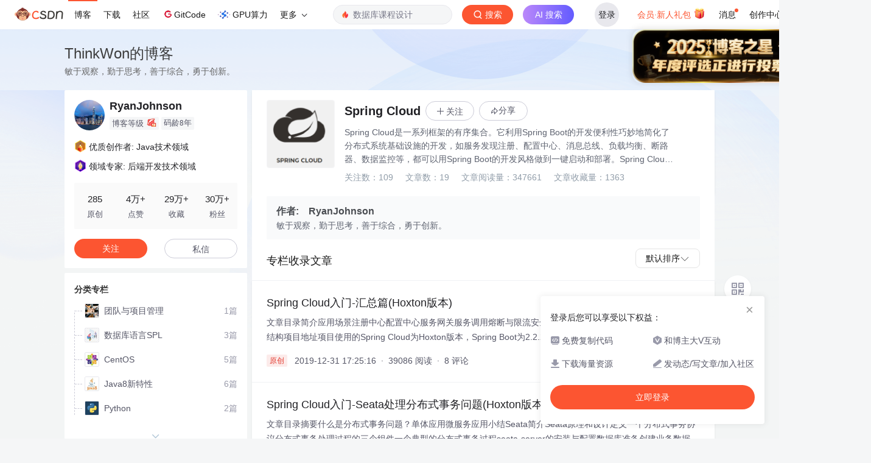

--- FILE ---
content_type: text/html;charset=utf-8
request_url: https://blog.csdn.net/thinkwon/category_9381618.html
body_size: 16673
content:
<!DOCTYPE html>
<html lang="zh-CN">

<head>
    <meta charset="utf-8">
    <link rel="canonical" href="https://blog.csdn.net/thinkwon/category_9381618.html"/>
    <meta http-equiv="content-type" content="text/html; charset=utf-8">
    <meta name="renderer" content="webkit"/>
    <meta name="force-rendering" content="webkit"/>
    <meta http-equiv="X-UA-Compatible" content="IE=edge,chrome=1"/>
    <meta name="viewport" content="width=device-width, initial-scale=1.0, minimum-scale=1.0, maximum-scale=1.0, user-scalable=no">
    <meta name="report" content='{"pid": "blog", "spm":"1001.2015"}'>
    <meta name="referrer" content="always">
    <meta http-equiv="Cache-Control" content="no-siteapp" /><link rel="alternate" media="handheld" href="#" />
    <meta name="shenma-site-verification" content="5a59773ab8077d4a62bf469ab966a63b_1497598848">
    <meta name="applicable-device" content="pc">
    <link  href="https://g.csdnimg.cn/static/logo/favicon32.ico"  rel="shortcut icon" type="image/x-icon" />
    <title>Spring Cloud_RyanJohnson的博客-CSDN博客</title>
    <meta name="description" content="Spring Cloud入门-汇总篇(Hoxton版本),Spring Cloud入门-Seata处理分布式事务问题(Hoxton版本),Spring Cloud入门-Sentinel实现服务限流、熔断与降级(Hoxton版本),SpringCloud优缺点,SpringCloud整体架构,SpringCloud版本关系">
      <link rel="stylesheet" type="text/css" href="https://csdnimg.cn/release/blogv2/dist/pc/css/column_enter-9c7259f748.min.css">
        <link rel="stylesheet" type="text/css" href="https://csdnimg.cn/release/blogv2/dist/pc/themesSkin/skin3-template/skin3-template-762f7595fd.min.css">
    <script src="https://g.csdnimg.cn/lib/jquery/1.12.4/jquery.min.js" type="text/javascript"></script>
    <script src="https://g.csdnimg.cn/lib/jquery-migrate/1.4.1/jquery-migrate.js" type="text/javascript"></script>
    <script type="text/javascript">
        var isCorporate = false;
        var username =  "ThinkWon";
        var skinImg = "white";

        var blog_address = "https://thinkwon.blog.csdn.net";
        var currentUserName = "";
        var isOwner = false;
        var loginUrl = "http://passport.csdn.net/account/login?from=https://blog.csdn.net/thinkwon/category_9381618.html";
        var blogUrl = "https://blog.csdn.net/";
        var starMapUrl = "https://ai.csdn.net";
        var inscodeHost = "https://inscode.csdn.net";
        var paymentBalanceUrl = "https://csdnimg.cn/release/vip-business-components/vipPaymentBalance.js?v=2025122501";
        var appBlogDomain = '';
        var avatar = "https://profile-avatar.csdnimg.cn/f0e29e15b4924bcc98ea95cf9368bbfd_thinkwon.jpg!1";
        var isCJBlog = false;
        var isStarMap = false;
        var articleTitle = "ThinkWon的博客";
        var articleDesc = "Spring Cloud入门-汇总篇(Hoxton版本),Spring Cloud入门-Seata处理分布式事务问题(Hoxton版本),Spring Cloud入门-Sentinel实现服务限流、熔断与降级(Hoxton版本),SpringCloud优缺点,SpringCloud整体架构,SpringCloud版本关系";
        var articleTitles = "Spring Cloud_RyanJohnson的博客-CSDN博客";
        var nickName = "RyanJohnson";
        var articleDetailUrl = "";
        var vipUrlV = "https://mall.csdn.net/vip?vipSource=learningVip";
        if(window.location.host.split('.').length == 3) {
            blog_address = blogUrl + username;
        }
        var skinStatus = "White";
        var blogStaticHost = "https://csdnimg.cn/release/blogv2/"
        var payColumn = false
    </script>
        <meta name="toolbar" content='{"type":"0","fixModel":"1"}'>
    <script src="https://g.csdnimg.cn/??fixed-sidebar/1.1.7/fixed-sidebar.js" type="text/javascript"></script>
    <script src='//g.csdnimg.cn/common/csdn-report/report.js' type='text/javascript'></script>
    <link rel="stylesheet" type="text/css" href="https://csdnimg.cn/public/sandalstrap/1.4/css/sandalstrap.min.css">
    <style>
        .MathJax, .MathJax_Message, .MathJax_Preview{
            display: none
        }
    </style>
    <script src="https://dup.baidustatic.com/js/ds.js"></script>
    <script src="/cdn_cgi_bs_bot/static/crypto.min.js"></script>
    <script src="/cdn_cgi_bs_bot/static/bot-score-v1.js"></script>
    <script src="/cdn_cgi_bs_captcha/static/js/waf_captcha_embedded_bs.js"></script>
</head>
  <body class="nodata  " style="">
    <div id="toolbarBox" style="min-height: 48px;"></div>
      <script src="https://g.csdnimg.cn/common/csdn-toolbar/csdn-toolbar.js" type="text/javascript"></script>
    <script>
    (function(){
        var bp = document.createElement('script');
        var curProtocol = window.location.protocol.split(':')[0];
        if (curProtocol === 'https') {
            bp.src = 'https://zz.bdstatic.com/linksubmit/push.js';
        }
        else {
            bp.src = 'http://push.zhanzhang.baidu.com/push.js';
        }
        var s = document.getElementsByTagName("script")[0];
        s.parentNode.insertBefore(bp, s);
    })();
    </script>
<link rel="stylesheet" href="https://g.csdnimg.cn/lib/cropper/3.1.6/cropper.css">
<script src="https://g.csdnimg.cn/lib/cropper/3.1.6/cropper.js"></script>
<script type="text/javascript" crossorigin src="https://g.csdnimg.cn/common/csdn-login-box/csdn-login-box.js"></script>
<script>
	$("#msgToastText").hide()
</script>
<div class="skin-boxshadow"></div>
<div id="userSkin">
	<div class="user-skin-box">
		<p class="user-skin-title">
        <span>自定义博客皮肤<span class="vip-get">VIP专享<span></span>
        <span class="close-bt bt-back"><svg t="1567152543821" class="icon" viewBox="0 0 1024 1024" version="1.1" xmlns="http://www.w3.org/2000/svg" p-id="10924" xmlns:xlink="http://www.w3.org/1999/xlink" width="12" height="12"><defs><style type="text/css"></style></defs><path d="M512 438.378667L806.506667 143.893333a52.032 52.032 0 1 1 73.6 73.621334L585.621333 512l294.485334 294.485333a52.074667 52.074667 0 0 1-73.6 73.642667L512 585.621333 217.514667 880.128a52.053333 52.053333 0 1 1-73.621334-73.642667L438.378667 512 143.893333 217.514667a52.053333 52.053333 0 1 1 73.621334-73.621334L512 438.378667z" fill="" p-id="10925"></path></svg></span>
        </p>
		<div class="user-skin-item">
			<div class="user-skin-left"><span>*</span>博客头图：</div>
			<div class="user-skin-right">
				<input type="file" class="upload-skin-img" id="uploadHeaderimg" style="display:none" value="">
				<label for="uploadHeaderimg" class="upload-img">
					<div class="icon-box">
					<img class="upload-icon" src="https://csdnimg.cn/release/blogv2/dist/pc/img/upLoadImage.png" alt="">
					<img style="display:none" class="success-upload-icon" src="https://csdnimg.cn/release/blogv2/dist/pc/img/upLoadImageWhite.png" alt="">
					<p class="tip-massage">点击选择上传的图片</p>
					</div>
				</label>
                <p  class="user-skin-tip">格式为PNG、JPG，宽度*高度大于1920*100像素，不超过2MB，主视觉建议放在右侧，请参照线上博客头图</p>
			    <p  class="user-skin-color">请上传大于1920*100像素的图片！</p>
			</div>
		</div>
		<div class="user-skin-item">
            <div class="user-skin-left"><span></span>博客底图：</div>
			<div class="user-skin-right">
				<input type="file" class="upload-skin-img" id="uploadBgimg" style="display:none" value="">
				<label for="uploadBgimg" class="upload-img">
					<div class="icon-box">
					<img class="upload-icon" src="https://csdnimg.cn/release/blogv2/dist/pc/img/upLoadImage.png" alt="">
					<img style="display:none" class="success-upload-icon" src="https://csdnimg.cn/release/blogv2/dist/pc/img/upLoadImageWhite.png" alt="">					
					<p class="tip-massage">点击选择上传的图片</p>
					</div>
				</label>
                <p class="user-skin-tip">图片格式为PNG、JPG，不超过1MB，可上下左右平铺至整个背景</p>
			</div>
		</div>
		<div class="user-skin-item">
            <div class="user-skin-left"><span></span>栏目图：</div>
			<div class="user-skin-right">
				<input type="file" class="upload-skin-img" id="uploadColumnimg" style="display:none" value="">
				<label for="uploadColumnimg" class="upload-img">
					<div class="icon-box">
					<img class="upload-icon" src="https://csdnimg.cn/release/blogv2/dist/pc/img/upLoadImage.png" alt="">
					<img style="display:none" class="success-upload-icon" src="https://csdnimg.cn/release/blogv2/dist/pc/img/upLoadImageWhite.png" alt="">					
					<p class="tip-massage">点击选择上传的图片</p>
					</div>
				</label>
                <p class="user-skin-tip">图片格式为PNG、JPG，图片宽度*高度为300*38像素，不超过0.5MB</p>
			</div>
			
		</div>
		<div class="user-skin-item user-skin-item-input">
            <div class="user-skin-left"><span></span>主标题颜色：</div>
			<div class="user-skin-right">
				<input type="text" class="skin-input" id="topicColor" placeholder="#ffffff">
                <p class="user-skin-tip">RGB颜色，例如：#AFAFAF</p>
			</div>
			
		</div>
		<div class="user-skin-item user-skin-item-input">
            <div class="user-skin-left"><span></span>Hover：</div>
			<div class="user-skin-right">
				<input type="text" class="skin-input" id="topicHoverColor" placeholder="#ffffff">
                <p class="user-skin-tip">RGB颜色，例如：#AFAFAF</p>
			</div>
			
		</div>
		<div class="user-skin-item user-skin-item-input">
            <div class="user-skin-left"><span></span>副标题颜色：</div>
			<div class="user-skin-right">
				<input type="text" class="skin-input" id="subTopicColor" placeholder="#b8b8b8">
                <p class="user-skin-tip">RGB颜色，例如：#AFAFAF</p>
			</div>
			
		</div>
		<div class="user-skin-bt">
			<a href="javascript:;" class="user-skin-preview bt">预览</a>
			<a href="javascript:;" class="user-skin-cancel bt bt-back">取消</a>
			<a href="javascript:;" class="user-skin-refer bt">提交</a>
		</div>
	</div>
</div>
<div id="cropBox">
	<div class="crop-box">
		<p class="crop-box-title">
        	<span>自定义博客皮肤</span>
        	<span class="close-bt  bt-back"><svg t="1567152543821" class="icon" viewBox="0 0 1024 1024" version="1.1" xmlns="http://www.w3.org/2000/svg" p-id="10924" xmlns:xlink="http://www.w3.org/1999/xlink" width="12" height="12"><defs><style type="text/css"></style></defs><path d="M512 438.378667L806.506667 143.893333a52.032 52.032 0 1 1 73.6 73.621334L585.621333 512l294.485334 294.485333a52.074667 52.074667 0 0 1-73.6 73.642667L512 585.621333 217.514667 880.128a52.053333 52.053333 0 1 1-73.621334-73.642667L438.378667 512 143.893333 217.514667a52.053333 52.053333 0 1 1 73.621334-73.621334L512 438.378667z" fill="" p-id="10925"></path></svg></span>
        </p>
		<div class="crop-img-before">
			<img src="" alt="" id="cropImg">
		</div>
		<div class="crop-zoom">
			<a href="javascript:;" class="bt-reduce">-</a><a href="javascript:;" class="bt-add">+</a>
		</div>
		<div class="crop-img-after">
			<div  class="final-img"></div>
		</div>
		<div class="crop-bt">
			<a href="javascript:;" class="bt-prev bt-back">上一步</a><a href="javascript:;" class="bt-next">保存</a>
		</div>
	</div>
</div>
<header>
	<div class="container d-flex clearfix">
		<div class="header-content-box " style=" padding:0;">
		<div class="title-box">
			<h1 class="title-blog ">
				<a href="https://thinkwon.blog.csdn.net" style="">ThinkWon的博客</a>
			</h1>
			<p class="description " style="">敏于观察，勤于思考，善于综合，勇于创新。</p>
		</div>
		<div class="opt-box d-flex justify-content-end">
		</div>
		</div>
	</div>
</header>
<div class="container clearfix pt0 " id="mainBox">
<aside class="blog_container_aside ">
<div id="asideProfile" class="aside-box active">
    <div class="profile-intro d-flex">
        <div class="avatar-box d-flex justify-content-center flex-column">
            <a href="https://thinkwon.blog.csdn.net" target="_blank" data-report-click='{"mod":"popu_379","spm":"3001.4121","dest":"https://thinkwon.blog.csdn.net","ab":"new"}'>
                <img src="https://profile-avatar.csdnimg.cn/f0e29e15b4924bcc98ea95cf9368bbfd_thinkwon.jpg!1" class="avatar_pic">
            </a>
        </div>
        <div class="user-info d-flex flex-column profile-intro-name-box">
            <div class="profile-intro-name-boxTop">
                <a href="https://thinkwon.blog.csdn.net" target="_blank" class="" id="uid" title="RyanJohnson" data-report-click='{"mod":"popu_379","spm":"3001.4122","dest":"https://thinkwon.blog.csdn.net","ab":"new"}'>
                    <span class="name" username="ThinkWon">RyanJohnson</span>
                </a>
            </div>
            <div class="profile-intro-name-boxFooter-new">
              <p class="profile-intro-name-leve">
                <span>
                  博客等级
                </span>
                  <img class="level" src="https://csdnimg.cn/identity/blog9.png">
              </p>
                <span class="profile-intro-name-years" title="已加入 CSDN 8年">码龄8年</span>
               
            </div>
        </div>
    </div>
    <div class="profile-intro-Identity-information">
        <p class="profile-information-box">
          <img class="information-img" data-report-click='{"spm":"3001.4296"}' src="https://i-operation.csdnimg.cn/images/b6e4d056bf60411fb3dca60bc68c7b39.png" alt="">
          <span>优质创作者: Java技术领域</span>
        </p>
        <p class="profile-information-box">
          <img class="information-img" data-report-click='{"spm":"3001.4296"}' src="https://i-operation.csdnimg.cn/images/586260c6ecd54b20be60ced2d94df1d8.png" alt="">
          <span>领域专家: 后端开发技术领域</span>
        </p>

    </div>
    <div class="profile-intro-rank-information">
      <dl>
        <a href="https://thinkwon.blog.csdn.net" data-report-click='{"mod":"1598321000_001","spm":"3001.4310"}' data-report-query="t=1">  
            <dd><span >285</span></dd>
            <dt>原创</dt>
        </a>
      </dl>
       <dl title="48421">
        <dd>4万+</dd>
        <dt>点赞</dt>
      </dl>
       <dl title="294205">
        <dd>29万+</dd>
        <dt>收藏</dt>
      </dl>
      <dl id="fanBox" title="302721">
        <dd><span id="fan">30万+</span></dd>
        <dt>粉丝</dt>
      </dl>
    </div>
    <div class="profile-intro-name-boxOpration">
        <div class="opt-letter-watch-box"> 
            <a class="personal-watch bt-button" id="btnAttent" >关注</a>  
        </div>
        <div class="opt-letter-watch-box">
        <a rel="nofollow" class="bt-button personal-letter" href="https://im.csdn.net/chat/ThinkWon" target="_blank" rel="noopener">私信</a>
        </div>
    </div>
</div>


<div id="asideCategory" class="aside-box aside-box-column flexible-box">
    <h3 class="aside-title">分类专栏</h3>
    <div class="aside-content" id="aside-content">
        <ul>
            <li>
                <a class="clearfix special-column-name"  href="https://blog.csdn.net/thinkwon/category_9996738.html" data-report-click='{"mod":"popu_537","spm":"3001.4137","strategy":"pc付费专栏左侧入口","dest":"https://blog.csdn.net/thinkwon/category_9996738.html","ab":"new"}'>
                    <div class="special-column-bar "></div>
                    <img src="https://i-blog.csdnimg.cn/blog_column_migrate/83ad1a0949b1e2d30d43f3bb95dc7d77.png?x-oss-process=image/resize,m_fixed,h_64,w_64" alt="" onerror="this.src='https://i-blog.csdnimg.cn/columns/default/20201014180756922.png?x-oss-process=image/resize,m_fixed,h_64,w_64'">
                    <span class="title oneline">
                        团队与项目管理
                    </span>
                </a>
                <span class="special-column-num">1篇</span>
            </li>
            <li>
                <a class="clearfix special-column-name"  href="https://blog.csdn.net/thinkwon/category_11822863.html" data-report-click='{"mod":"popu_537","spm":"3001.4137","strategy":"pc付费专栏左侧入口","dest":"https://blog.csdn.net/thinkwon/category_11822863.html","ab":"new"}'>
                    <div class="special-column-bar "></div>
                    <img src="https://i-blog.csdnimg.cn/blog_column_migrate/823c84b9154570ec308d94a0d6798116.jpeg?x-oss-process=image/resize,m_fixed,h_64,w_64" alt="" onerror="this.src='https://i-blog.csdnimg.cn/columns/default/20201014180756922.png?x-oss-process=image/resize,m_fixed,h_64,w_64'">
                    <span class="title oneline">
                        数据库语言SPL
                    </span>
                </a>
                <span class="special-column-num">3篇</span>
            </li>
            <li>
                <a class="clearfix special-column-name"  href="https://blog.csdn.net/thinkwon/category_10905077.html" data-report-click='{"mod":"popu_537","spm":"3001.4137","strategy":"pc付费专栏左侧入口","dest":"https://blog.csdn.net/thinkwon/category_10905077.html","ab":"new"}'>
                    <div class="special-column-bar "></div>
                    <img src="https://i-blog.csdnimg.cn/blog_column_migrate/f0918ddf5dd2a0913b0d2a48badf48e7.jpeg?x-oss-process=image/resize,m_fixed,h_64,w_64" alt="" onerror="this.src='https://i-blog.csdnimg.cn/columns/default/20201014180756922.png?x-oss-process=image/resize,m_fixed,h_64,w_64'">
                    <span class="title oneline">
                        CentOS
                    </span>
                </a>
                <span class="special-column-num">5篇</span>
            </li>
            <li>
                <a class="clearfix special-column-name"  href="https://blog.csdn.net/thinkwon/category_10805022.html" data-report-click='{"mod":"popu_537","spm":"3001.4137","strategy":"pc付费专栏左侧入口","dest":"https://blog.csdn.net/thinkwon/category_10805022.html","ab":"new"}'>
                    <div class="special-column-bar "></div>
                    <img src="https://i-blog.csdnimg.cn/blog_column_migrate/607f6e611e35c9e11e2319d3505c00c7.jpeg?x-oss-process=image/resize,m_fixed,h_64,w_64" alt="" onerror="this.src='https://i-blog.csdnimg.cn/columns/default/20201014180756922.png?x-oss-process=image/resize,m_fixed,h_64,w_64'">
                    <span class="title oneline">
                        Java8新特性
                    </span>
                </a>
                <span class="special-column-num">6篇</span>
            </li>
            <li>
                <a class="clearfix special-column-name"  href="https://blog.csdn.net/thinkwon/category_10725683.html" data-report-click='{"mod":"popu_537","spm":"3001.4137","strategy":"pc付费专栏左侧入口","dest":"https://blog.csdn.net/thinkwon/category_10725683.html","ab":"new"}'>
                    <div class="special-column-bar "></div>
                    <img src="https://i-blog.csdnimg.cn/blog_column_migrate/33bdf00da31fba64cc7d0a08cea77583.png?x-oss-process=image/resize,m_fixed,h_64,w_64" alt="" onerror="this.src='https://i-blog.csdnimg.cn/columns/default/20201014180756922.png?x-oss-process=image/resize,m_fixed,h_64,w_64'">
                    <span class="title oneline">
                        Python
                    </span>
                </a>
                <span class="special-column-num">2篇</span>
            </li>
            <li>
                <a class="clearfix special-column-name"  href="https://blog.csdn.net/thinkwon/category_10725684.html" data-report-click='{"mod":"popu_537","spm":"3001.4137","strategy":"pc付费专栏左侧入口","dest":"https://blog.csdn.net/thinkwon/category_10725684.html","ab":"new"}'>
                    <div class="special-column-bar "></div>
                    <img src="https://i-blog.csdnimg.cn/blog_column_migrate/a4a72c26dbc477758432322787cde212.png?x-oss-process=image/resize,m_fixed,h_64,w_64" alt="" onerror="this.src='https://i-blog.csdnimg.cn/columns/default/20201014180756922.png?x-oss-process=image/resize,m_fixed,h_64,w_64'">
                    <span class="title oneline">
                        PyCharm
                    </span>
                </a>
                <span class="special-column-num">2篇</span>
            </li>
            <li>
                <a class="clearfix special-column-name"  href="https://blog.csdn.net/thinkwon/category_10640339.html" data-report-click='{"mod":"popu_537","spm":"3001.4137","strategy":"pc付费专栏左侧入口","dest":"https://blog.csdn.net/thinkwon/category_10640339.html","ab":"new"}'>
                    <div class="special-column-bar "></div>
                    <img src="https://i-blog.csdnimg.cn/blog_column_migrate/62fd787d5d8f7def7792552459adbeac.jpeg?x-oss-process=image/resize,m_fixed,h_64,w_64" alt="" onerror="this.src='https://i-blog.csdnimg.cn/columns/default/20201014180756922.png?x-oss-process=image/resize,m_fixed,h_64,w_64'">
                    <span class="title oneline">
                        日期时间
                    </span>
                </a>
                <span class="special-column-num">4篇</span>
            </li>
            <li>
                <a class="clearfix special-column-name"  href="https://blog.csdn.net/thinkwon/category_10599307.html" data-report-click='{"mod":"popu_537","spm":"3001.4137","strategy":"pc付费专栏左侧入口","dest":"https://blog.csdn.net/thinkwon/category_10599307.html","ab":"new"}'>
                    <div class="special-column-bar "></div>
                    <img src="https://i-blog.csdnimg.cn/blog_column_migrate/28358091f8e3182ceb4832cf2c698755.png?x-oss-process=image/resize,m_fixed,h_64,w_64" alt="" onerror="this.src='https://i-blog.csdnimg.cn/columns/default/20201014180756922.png?x-oss-process=image/resize,m_fixed,h_64,w_64'">
                    <span class="title oneline">
                        Quartz
                    </span>
                </a>
                <span class="special-column-num">1篇</span>
            </li>
            <li>
                <a class="clearfix special-column-name"  href="https://blog.csdn.net/thinkwon/category_10351072.html" data-report-click='{"mod":"popu_537","spm":"3001.4137","strategy":"pc付费专栏左侧入口","dest":"https://blog.csdn.net/thinkwon/category_10351072.html","ab":"new"}'>
                    <div class="special-column-bar "></div>
                    <img src="https://i-blog.csdnimg.cn/blog_column_migrate/1aff0eb12536b0adf017f637bec3d643.jpeg?x-oss-process=image/resize,m_fixed,h_64,w_64" alt="" onerror="this.src='https://i-blog.csdnimg.cn/columns/default/20201014180756922.png?x-oss-process=image/resize,m_fixed,h_64,w_64'">
                    <span class="title oneline">
                        读书笔记
                    </span>
                </a>
                <span class="special-column-num">8篇</span>
            </li>
            <li>
                <a class="clearfix special-column-name"  href="https://blog.csdn.net/thinkwon/category_10309793.html" data-report-click='{"mod":"popu_537","spm":"3001.4137","strategy":"pc付费专栏左侧入口","dest":"https://blog.csdn.net/thinkwon/category_10309793.html","ab":"new"}'>
                    <div class="special-column-bar "></div>
                    <img src="https://i-blog.csdnimg.cn/blog_column_migrate/a2d94d96a95eb3da5509898ccd4d5cbd.jpeg?x-oss-process=image/resize,m_fixed,h_64,w_64" alt="" onerror="this.src='https://i-blog.csdnimg.cn/columns/default/20201014180756922.png?x-oss-process=image/resize,m_fixed,h_64,w_64'">
                    <span class="title oneline">
                        读书清单
                    </span>
                </a>
                <span class="special-column-num">1篇</span>
            </li>
            <li>
                <a class="clearfix special-column-name"  href="https://blog.csdn.net/thinkwon/category_10217444.html" data-report-click='{"mod":"popu_537","spm":"3001.4137","strategy":"pc付费专栏左侧入口","dest":"https://blog.csdn.net/thinkwon/category_10217444.html","ab":"new"}'>
                    <div class="special-column-bar "></div>
                    <img src="https://i-blog.csdnimg.cn/blog_column_migrate/21533d7a10c97059da5c521b3c92bcfa.png?x-oss-process=image/resize,m_fixed,h_64,w_64" alt="" onerror="this.src='https://i-blog.csdnimg.cn/columns/default/20201014180756922.png?x-oss-process=image/resize,m_fixed,h_64,w_64'">
                    <span class="title oneline">
                        Swagger
                    </span>
                </a>
                <span class="special-column-num">1篇</span>
            </li>
            <li>
                <a class="clearfix special-column-name"  href="https://blog.csdn.net/thinkwon/category_9731418.html" data-report-click='{"mod":"popu_537","spm":"3001.4137","strategy":"pc付费专栏左侧入口","dest":"https://blog.csdn.net/thinkwon/category_9731418.html","ab":"new"}'>
                    <div class="special-column-bar "></div>
                    <img src="https://i-blog.csdnimg.cn/blog_column_migrate/90caee248664c6c68b6b74f90546c4e8.png?x-oss-process=image/resize,m_fixed,h_64,w_64" alt="" onerror="this.src='https://i-blog.csdnimg.cn/columns/default/20201014180756922.png?x-oss-process=image/resize,m_fixed,h_64,w_64'">
                    <span class="title oneline">
                        Java面试总结
                    </span>
                </a>
                <span class="special-column-num">19篇</span>
            </li>
            <li>
                <a class="clearfix special-column-name"  href="https://blog.csdn.net/thinkwon/category_12816322.html" data-report-click='{"mod":"popu_537","spm":"3001.4137","strategy":"pc付费专栏左侧入口","dest":"https://blog.csdn.net/thinkwon/category_12816322.html","ab":"new"}'>
                    <div class="special-column-bar "></div>
                    <img src="https://i-blog.csdnimg.cn/columns/default/20201014180756918.png?x-oss-process=image/resize,m_fixed,h_64,w_64" alt="" onerror="this.src='https://i-blog.csdnimg.cn/columns/default/20201014180756922.png?x-oss-process=image/resize,m_fixed,h_64,w_64'">
                    <span class="title oneline">
                        高效学习
                    </span>
                </a>
                <span class="special-column-num">1篇</span>
            </li>
            <li>
                <a class="clearfix special-column-name"  href="https://blog.csdn.net/thinkwon/category_11988299.html" data-report-click='{"mod":"popu_537","spm":"3001.4137","strategy":"pc付费专栏左侧入口","dest":"https://blog.csdn.net/thinkwon/category_11988299.html","ab":"new"}'>
                    <div class="special-column-bar "></div>
                    <img src="https://i-blog.csdnimg.cn/columns/default/20201014180756780.png?x-oss-process=image/resize,m_fixed,h_64,w_64" alt="" onerror="this.src='https://i-blog.csdnimg.cn/columns/default/20201014180756922.png?x-oss-process=image/resize,m_fixed,h_64,w_64'">
                    <span class="title oneline">
                        ElasticSearch
                    </span>
                </a>
                <span class="special-column-num">2篇</span>
            </li>
            <li>
                <a class="clearfix special-column-name"  href="https://blog.csdn.net/thinkwon/category_9497620.html" data-report-click='{"mod":"popu_537","spm":"3001.4137","strategy":"pc付费专栏左侧入口","dest":"https://blog.csdn.net/thinkwon/category_9497620.html","ab":"new"}'>
                    <div class="special-column-bar "></div>
                    <img src="https://i-blog.csdnimg.cn/blog_column_migrate/f9af7b595446590c67ab46ca25a000c1.jpeg?x-oss-process=image/resize,m_fixed,h_64,w_64" alt="" onerror="this.src='https://i-blog.csdnimg.cn/columns/default/20201014180756922.png?x-oss-process=image/resize,m_fixed,h_64,w_64'">
                    <span class="title oneline">
                        程序员的一些思考
                    </span>
                </a>
                <span class="special-column-num">7篇</span>
            </li>
            <li>
                <a class="clearfix special-column-name"  href="https://blog.csdn.net/thinkwon/category_9637695.html" data-report-click='{"mod":"popu_537","spm":"3001.4137","strategy":"pc付费专栏左侧入口","dest":"https://blog.csdn.net/thinkwon/category_9637695.html","ab":"new"}'>
                    <div class="special-column-bar "></div>
                    <img src="https://i-blog.csdnimg.cn/blog_column_migrate/ff75f4cf4ef6e7d1d1eb703e04c71507.jpeg?x-oss-process=image/resize,m_fixed,h_64,w_64" alt="" onerror="this.src='https://i-blog.csdnimg.cn/columns/default/20201014180756922.png?x-oss-process=image/resize,m_fixed,h_64,w_64'">
                    <span class="title oneline">
                        Java虚拟机
                    </span>
                </a>
                <span class="special-column-num">6篇</span>
            </li>
            <li>
                <a class="clearfix special-column-name"  href="https://blog.csdn.net/thinkwon/category_9381618.html" data-report-click='{"mod":"popu_537","spm":"3001.4137","strategy":"pc付费专栏左侧入口","dest":"https://blog.csdn.net/thinkwon/category_9381618.html","ab":"new"}'>
                    <div class="special-column-bar "></div>
                    <img src="https://i-blog.csdnimg.cn/blog_column_migrate/416eee9aa1bf531419aeca5f49e1e4b1.png?x-oss-process=image/resize,m_fixed,h_64,w_64" alt="" onerror="this.src='https://i-blog.csdnimg.cn/columns/default/20201014180756922.png?x-oss-process=image/resize,m_fixed,h_64,w_64'">
                    <span class="title oneline">
                        Spring Cloud
                    </span>
                </a>
                <span class="special-column-num">19篇</span>
            </li>
            <li>
                <a class="clearfix special-column-name"  href="https://blog.csdn.net/thinkwon/category_9393416.html" data-report-click='{"mod":"popu_537","spm":"3001.4137","strategy":"pc付费专栏左侧入口","dest":"https://blog.csdn.net/thinkwon/category_9393416.html","ab":"new"}'>
                    <div class="special-column-bar "></div>
                    <img src="https://i-blog.csdnimg.cn/blog_column_migrate/020fbdd8a52d70c541fd6083a1030502.png?x-oss-process=image/resize,m_fixed,h_64,w_64" alt="" onerror="this.src='https://i-blog.csdnimg.cn/columns/default/20201014180756922.png?x-oss-process=image/resize,m_fixed,h_64,w_64'">
                    <span class="title oneline">
                        Tomcat
                    </span>
                </a>
                <span class="special-column-num">7篇</span>
            </li>
            <li>
                <a class="clearfix special-column-name"  href="https://blog.csdn.net/thinkwon/category_9381557.html" data-report-click='{"mod":"popu_537","spm":"3001.4137","strategy":"pc付费专栏左侧入口","dest":"https://blog.csdn.net/thinkwon/category_9381557.html","ab":"new"}'>
                    <div class="special-column-bar "></div>
                    <img src="https://i-blog.csdnimg.cn/blog_column_migrate/9a9752fcc04f63e34c855808c5ad46ff.png?x-oss-process=image/resize,m_fixed,h_64,w_64" alt="" onerror="this.src='https://i-blog.csdnimg.cn/columns/default/20201014180756922.png?x-oss-process=image/resize,m_fixed,h_64,w_64'">
                    <span class="title oneline">
                        Spring
                    </span>
                </a>
                <span class="special-column-num">12篇</span>
            </li>
            <li>
                <a class="clearfix special-column-name"  href="https://blog.csdn.net/thinkwon/category_9393255.html" data-report-click='{"mod":"popu_537","spm":"3001.4137","strategy":"pc付费专栏左侧入口","dest":"https://blog.csdn.net/thinkwon/category_9393255.html","ab":"new"}'>
                    <div class="special-column-bar "></div>
                    <img src="https://i-blog.csdnimg.cn/blog_column_migrate/125eff24dac34c015d4424251eee82c9.jpeg?x-oss-process=image/resize,m_fixed,h_64,w_64" alt="" onerror="this.src='https://i-blog.csdnimg.cn/columns/default/20201014180756922.png?x-oss-process=image/resize,m_fixed,h_64,w_64'">
                    <span class="title oneline">
                        并发编程
                    </span>
                </a>
                <span class="special-column-num">33篇</span>
            </li>
            <li>
                <a class="clearfix special-column-name"  href="https://blog.csdn.net/thinkwon/category_9429078.html" data-report-click='{"mod":"popu_537","spm":"3001.4137","strategy":"pc付费专栏左侧入口","dest":"https://blog.csdn.net/thinkwon/category_9429078.html","ab":"new"}'>
                    <div class="special-column-bar "></div>
                    <img src="https://i-blog.csdnimg.cn/blog_column_migrate/94e4c8f1cef62ae9c20c000e21b8a25f.png?x-oss-process=image/resize,m_fixed,h_64,w_64" alt="" onerror="this.src='https://i-blog.csdnimg.cn/columns/default/20201014180756922.png?x-oss-process=image/resize,m_fixed,h_64,w_64'">
                    <span class="title oneline">
                        集合容器
                    </span>
                </a>
                <span class="special-column-num">6篇</span>
            </li>
            <li>
                <a class="clearfix special-column-name"  href="https://blog.csdn.net/thinkwon/category_9379513.html" data-report-click='{"mod":"popu_537","spm":"3001.4137","strategy":"pc付费专栏左侧入口","dest":"https://blog.csdn.net/thinkwon/category_9379513.html","ab":"new"}'>
                    <div class="special-column-bar "></div>
                    <img src="https://i-blog.csdnimg.cn/blog_column_migrate/7a0b10fc45f3b391b8cd6539b3339993.png?x-oss-process=image/resize,m_fixed,h_64,w_64" alt="" onerror="this.src='https://i-blog.csdnimg.cn/columns/default/20201014180756922.png?x-oss-process=image/resize,m_fixed,h_64,w_64'">
                    <span class="title oneline">
                        Redis
                    </span>
                </a>
                <span class="special-column-num">11篇</span>
            </li>
            <li>
                <a class="clearfix special-column-name"  href="https://blog.csdn.net/thinkwon/category_9379953.html" data-report-click='{"mod":"popu_537","spm":"3001.4137","strategy":"pc付费专栏左侧入口","dest":"https://blog.csdn.net/thinkwon/category_9379953.html","ab":"new"}'>
                    <div class="special-column-bar "></div>
                    <img src="https://i-blog.csdnimg.cn/blog_column_migrate/746f98525af716c16e792adf49b2bb92.jpeg?x-oss-process=image/resize,m_fixed,h_64,w_64" alt="" onerror="this.src='https://i-blog.csdnimg.cn/columns/default/20201014180756922.png?x-oss-process=image/resize,m_fixed,h_64,w_64'">
                    <span class="title oneline">
                        Java基础知识
                    </span>
                </a>
                <span class="special-column-num">32篇</span>
            </li>
            <li>
                <a class="clearfix special-column-name"  href="https://blog.csdn.net/thinkwon/category_9378362.html" data-report-click='{"mod":"popu_537","spm":"3001.4137","strategy":"pc付费专栏左侧入口","dest":"https://blog.csdn.net/thinkwon/category_9378362.html","ab":"new"}'>
                    <div class="special-column-bar "></div>
                    <img src="https://i-blog.csdnimg.cn/blog_column_migrate/71b1b69860bcae392e07e0cae3a61b1b.png?x-oss-process=image/resize,m_fixed,h_64,w_64" alt="" onerror="this.src='https://i-blog.csdnimg.cn/columns/default/20201014180756922.png?x-oss-process=image/resize,m_fixed,h_64,w_64'">
                    <span class="title oneline">
                        MyBatis
                    </span>
                </a>
                <span class="special-column-num">21篇</span>
            </li>
            <li>
                <a class="clearfix special-column-name"  href="https://blog.csdn.net/thinkwon/category_9387097.html" data-report-click='{"mod":"popu_537","spm":"3001.4137","strategy":"pc付费专栏左侧入口","dest":"https://blog.csdn.net/thinkwon/category_9387097.html","ab":"new"}'>
                    <div class="special-column-bar "></div>
                    <img src="https://i-blog.csdnimg.cn/blog_column_migrate/ae7f862513280df6cc874b434d2fabb3.jpeg?x-oss-process=image/resize,m_fixed,h_64,w_64" alt="" onerror="this.src='https://i-blog.csdnimg.cn/columns/default/20201014180756922.png?x-oss-process=image/resize,m_fixed,h_64,w_64'">
                    <span class="title oneline">
                        日志
                    </span>
                </a>
                <span class="special-column-num">9篇</span>
            </li>
            <li>
                <a class="clearfix special-column-name"  href="https://blog.csdn.net/thinkwon/category_9389881.html" data-report-click='{"mod":"popu_537","spm":"3001.4137","strategy":"pc付费专栏左侧入口","dest":"https://blog.csdn.net/thinkwon/category_9389881.html","ab":"new"}'>
                    <div class="special-column-bar "></div>
                    <img src="https://i-blog.csdnimg.cn/blog_column_migrate/c209af797b8a3c8c6aa42bec65a31759.png?x-oss-process=image/resize,m_fixed,h_64,w_64" alt="" onerror="this.src='https://i-blog.csdnimg.cn/columns/default/20201014180756922.png?x-oss-process=image/resize,m_fixed,h_64,w_64'">
                    <span class="title oneline">
                        异常
                    </span>
                </a>
                <span class="special-column-num">5篇</span>
            </li>
            <li>
                <a class="clearfix special-column-name"  href="https://blog.csdn.net/thinkwon/category_9379846.html" data-report-click='{"mod":"popu_537","spm":"3001.4137","strategy":"pc付费专栏左侧入口","dest":"https://blog.csdn.net/thinkwon/category_9379846.html","ab":"new"}'>
                    <div class="special-column-bar "></div>
                    <img src="https://i-blog.csdnimg.cn/blog_column_migrate/5ffa77f99d6ca73e2d2f210c172fede8.png?x-oss-process=image/resize,m_fixed,h_64,w_64" alt="" onerror="this.src='https://i-blog.csdnimg.cn/columns/default/20201014180756922.png?x-oss-process=image/resize,m_fixed,h_64,w_64'">
                    <span class="title oneline">
                        Maven
                    </span>
                </a>
                <span class="special-column-num">7篇</span>
            </li>
            <li>
                <a class="clearfix special-column-name"  href="https://blog.csdn.net/thinkwon/category_9383420.html" data-report-click='{"mod":"popu_537","spm":"3001.4137","strategy":"pc付费专栏左侧入口","dest":"https://blog.csdn.net/thinkwon/category_9383420.html","ab":"new"}'>
                    <div class="special-column-bar "></div>
                    <img src="https://i-blog.csdnimg.cn/blog_column_migrate/f136777ff0ed746b0187c02b9c603463.jpeg?x-oss-process=image/resize,m_fixed,h_64,w_64" alt="" onerror="this.src='https://i-blog.csdnimg.cn/columns/default/20201014180756922.png?x-oss-process=image/resize,m_fixed,h_64,w_64'">
                    <span class="title oneline">
                        常用工具类库
                    </span>
                </a>
                <span class="special-column-num">5篇</span>
            </li>
            <li>
                <a class="clearfix special-column-name"  href="https://blog.csdn.net/thinkwon/category_9381592.html" data-report-click='{"mod":"popu_537","spm":"3001.4137","strategy":"pc付费专栏左侧入口","dest":"https://blog.csdn.net/thinkwon/category_9381592.html","ab":"new"}'>
                    <div class="special-column-bar "></div>
                    <img src="https://i-blog.csdnimg.cn/blog_column_migrate/1e5f126fe4eb580bd64991a197aa77c2.png?x-oss-process=image/resize,m_fixed,h_64,w_64" alt="" onerror="this.src='https://i-blog.csdnimg.cn/columns/default/20201014180756922.png?x-oss-process=image/resize,m_fixed,h_64,w_64'">
                    <span class="title oneline">
                        Spring Boot
                    </span>
                </a>
                <span class="special-column-num">6篇</span>
            </li>
            <li>
                <a class="clearfix special-column-name"  href="https://blog.csdn.net/thinkwon/category_9380712.html" data-report-click='{"mod":"popu_537","spm":"3001.4137","strategy":"pc付费专栏左侧入口","dest":"https://blog.csdn.net/thinkwon/category_9380712.html","ab":"new"}'>
                    <div class="special-column-bar "></div>
                    <img src="https://i-blog.csdnimg.cn/blog_column_migrate/def91f27adc86ab5bac4f64558634dac.jpeg?x-oss-process=image/resize,m_fixed,h_64,w_64" alt="" onerror="this.src='https://i-blog.csdnimg.cn/columns/default/20201014180756922.png?x-oss-process=image/resize,m_fixed,h_64,w_64'">
                    <span class="title oneline">
                        Git
                    </span>
                </a>
                <span class="special-column-num">6篇</span>
            </li>
            <li>
                <a class="clearfix special-column-name"  href="https://blog.csdn.net/thinkwon/category_9380833.html" data-report-click='{"mod":"popu_537","spm":"3001.4137","strategy":"pc付费专栏左侧入口","dest":"https://blog.csdn.net/thinkwon/category_9380833.html","ab":"new"}'>
                    <div class="special-column-bar "></div>
                    <img src="https://i-blog.csdnimg.cn/blog_column_migrate/48175464ed238cda3f2b0dd00a04b47f.jpeg?x-oss-process=image/resize,m_fixed,h_64,w_64" alt="" onerror="this.src='https://i-blog.csdnimg.cn/columns/default/20201014180756922.png?x-oss-process=image/resize,m_fixed,h_64,w_64'">
                    <span class="title oneline">
                        Docker
                    </span>
                </a>
                <span class="special-column-num">8篇</span>
            </li>
            <li>
                <a class="clearfix special-column-name"  href="https://blog.csdn.net/thinkwon/category_9378829.html" data-report-click='{"mod":"popu_537","spm":"3001.4137","strategy":"pc付费专栏左侧入口","dest":"https://blog.csdn.net/thinkwon/category_9378829.html","ab":"new"}'>
                    <div class="special-column-bar "></div>
                    <img src="https://i-blog.csdnimg.cn/blog_column_migrate/bcde99aec99f7e5f0618ae4bdf6ecaf0.jpeg?x-oss-process=image/resize,m_fixed,h_64,w_64" alt="" onerror="this.src='https://i-blog.csdnimg.cn/columns/default/20201014180756922.png?x-oss-process=image/resize,m_fixed,h_64,w_64'">
                    <span class="title oneline">
                        IntelliJ IDEA
                    </span>
                </a>
                <span class="special-column-num">4篇</span>
            </li>
            <li>
                <a class="clearfix special-column-name"  href="https://blog.csdn.net/thinkwon/category_9392392.html" data-report-click='{"mod":"popu_537","spm":"3001.4137","strategy":"pc付费专栏左侧入口","dest":"https://blog.csdn.net/thinkwon/category_9392392.html","ab":"new"}'>
                    <div class="special-column-bar "></div>
                    <img src="https://i-blog.csdnimg.cn/blog_column_migrate/531568f02ca968eb48322115d1c570fc.jpeg?x-oss-process=image/resize,m_fixed,h_64,w_64" alt="" onerror="this.src='https://i-blog.csdnimg.cn/columns/default/20201014180756922.png?x-oss-process=image/resize,m_fixed,h_64,w_64'">
                    <span class="title oneline">
                        Eclipse&amp;Spring Tool Suite
                    </span>
                </a>
                <span class="special-column-num">1篇</span>
            </li>
            <li>
                <a class="clearfix special-column-name"  href="https://blog.csdn.net/thinkwon/category_9386860.html" data-report-click='{"mod":"popu_537","spm":"3001.4137","strategy":"pc付费专栏左侧入口","dest":"https://blog.csdn.net/thinkwon/category_9386860.html","ab":"new"}'>
                    <div class="special-column-bar "></div>
                    <img src="https://i-blog.csdnimg.cn/blog_column_migrate/96090ac96a1baf893fd5e4e060df9be8.png?x-oss-process=image/resize,m_fixed,h_64,w_64" alt="" onerror="this.src='https://i-blog.csdnimg.cn/columns/default/20201014180756922.png?x-oss-process=image/resize,m_fixed,h_64,w_64'">
                    <span class="title oneline">
                        数据结构与算法
                    </span>
                </a>
                <span class="special-column-num">12篇</span>
            </li>
            <li>
                <a class="clearfix special-column-name"  href="https://blog.csdn.net/thinkwon/category_9518632.html" data-report-click='{"mod":"popu_537","spm":"3001.4137","strategy":"pc付费专栏左侧入口","dest":"https://blog.csdn.net/thinkwon/category_9518632.html","ab":"new"}'>
                    <div class="special-column-bar "></div>
                    <img src="https://i-blog.csdnimg.cn/blog_column_migrate/5602b3c6dd04b50fd20f8829ad2c1ef0.jpeg?x-oss-process=image/resize,m_fixed,h_64,w_64" alt="" onerror="this.src='https://i-blog.csdnimg.cn/columns/default/20201014180756922.png?x-oss-process=image/resize,m_fixed,h_64,w_64'">
                    <span class="title oneline">
                        LeetCode
                    </span>
                </a>
                <span class="special-column-num">8篇</span>
            </li>
            <li>
                <a class="clearfix special-column-name"  href="https://blog.csdn.net/thinkwon/category_9382953.html" data-report-click='{"mod":"popu_537","spm":"3001.4137","strategy":"pc付费专栏左侧入口","dest":"https://blog.csdn.net/thinkwon/category_9382953.html","ab":"new"}'>
                    <div class="special-column-bar "></div>
                    <img src="https://i-blog.csdnimg.cn/blog_column_migrate/5e79c6a48da833163d23d865ee0b4902.png?x-oss-process=image/resize,m_fixed,h_64,w_64" alt="" onerror="this.src='https://i-blog.csdnimg.cn/columns/default/20201014180756922.png?x-oss-process=image/resize,m_fixed,h_64,w_64'">
                    <span class="title oneline">
                        设计模式
                    </span>
                </a>
                <span class="special-column-num">34篇</span>
            </li>
            <li>
                <a class="clearfix special-column-name"  href="https://blog.csdn.net/thinkwon/category_9393382.html" data-report-click='{"mod":"popu_537","spm":"3001.4137","strategy":"pc付费专栏左侧入口","dest":"https://blog.csdn.net/thinkwon/category_9393382.html","ab":"new"}'>
                    <div class="special-column-bar "></div>
                    <img src="https://i-blog.csdnimg.cn/blog_column_migrate/ad1f9ec43a4a50ba1ad00377080d30e6.jpeg?x-oss-process=image/resize,m_fixed,h_64,w_64" alt="" onerror="this.src='https://i-blog.csdnimg.cn/columns/default/20201014180756922.png?x-oss-process=image/resize,m_fixed,h_64,w_64'">
                    <span class="title oneline">
                        分布式
                    </span>
                </a>
                <span class="special-column-num">1篇</span>
            </li>
            <li>
                <a class="clearfix special-column-name"  href="https://blog.csdn.net/thinkwon/category_9393444.html" data-report-click='{"mod":"popu_537","spm":"3001.4137","strategy":"pc付费专栏左侧入口","dest":"https://blog.csdn.net/thinkwon/category_9393444.html","ab":"new"}'>
                    <div class="special-column-bar "></div>
                    <img src="https://i-blog.csdnimg.cn/blog_column_migrate/09a8924683c6a9096f0b796e4d5f241c.png?x-oss-process=image/resize,m_fixed,h_64,w_64" alt="" onerror="this.src='https://i-blog.csdnimg.cn/columns/default/20201014180756922.png?x-oss-process=image/resize,m_fixed,h_64,w_64'">
                    <span class="title oneline">
                        MySQL
                    </span>
                </a>
                <span class="special-column-num">4篇</span>
            </li>
            <li>
                <a class="clearfix special-column-name"  href="https://blog.csdn.net/thinkwon/category_9393242.html" data-report-click='{"mod":"popu_537","spm":"3001.4137","strategy":"pc付费专栏左侧入口","dest":"https://blog.csdn.net/thinkwon/category_9393242.html","ab":"new"}'>
                    <div class="special-column-bar "></div>
                    <img src="https://i-blog.csdnimg.cn/blog_column_migrate/bc7bde4064fab5266dc39e95e64f141e.jpeg?x-oss-process=image/resize,m_fixed,h_64,w_64" alt="" onerror="this.src='https://i-blog.csdnimg.cn/columns/default/20201014180756922.png?x-oss-process=image/resize,m_fixed,h_64,w_64'">
                    <span class="title oneline">
                        Rabbit MQ
                    </span>
                </a>
            </li>
            <li>
                <a class="clearfix special-column-name"  href="https://blog.csdn.net/thinkwon/category_9864927.html" data-report-click='{"mod":"popu_537","spm":"3001.4137","strategy":"pc付费专栏左侧入口","dest":"https://blog.csdn.net/thinkwon/category_9864927.html","ab":"new"}'>
                    <div class="special-column-bar "></div>
                    <img src="https://i-blog.csdnimg.cn/blog_column_migrate/4f79aaac8af76f4991ee836492c8e52e.jpeg?x-oss-process=image/resize,m_fixed,h_64,w_64" alt="" onerror="this.src='https://i-blog.csdnimg.cn/columns/default/20201014180756922.png?x-oss-process=image/resize,m_fixed,h_64,w_64'">
                    <span class="title oneline">
                        私密文章
                    </span>
                </a>
            </li>
        </ul>
    </div>
    <p class="text-center">
        <a class="flexible-btn" data-fbox="aside-archive"><img class="look-more" src="https://csdnimg.cn/release/blogv2/dist/pc/img/arrowDownWhite.png" alt=""></a>
    </p>
</div>
<div id="asideNewComments" class="aside-box">
    <h3 class="aside-title">最新评论</h3>
    <div class="aside-content">
        <ul class="newcomment-list">
            <li>
                <a class="title text-truncate" target="_blank" href="https://thinkwon.blog.csdn.net/article/details/101392808#comments_38510847" data-report-click='{"mod":"popu_542","spm":"3001.4231","dest":"https://thinkwon.blog.csdn.net/article/details/101392808#comments_38510847","ab":"new"}' data-report-view='{"mod":"popu_542","spm":"3001.4231","dest":"https://thinkwon.blog.csdn.net/article/details/101392808#comments_38510847","ab":"new"}'>Lombok简介、使用、工作原理、优缺点</a>
                <p class="comment ellipsis">
                    <a href="https://blog.csdn.net/m0_52379426" class="user-name" target="_blank">m0_52379426: </a>
                    <span class="code-comments">Cannot find declaration to go to怎么办呢</span>
                </p>
            </li>
            <li>
                <a class="title text-truncate" target="_blank" href="https://thinkwon.blog.csdn.net/article/details/101534473#comments_38236653" data-report-click='{"mod":"popu_542","spm":"3001.4231","dest":"https://thinkwon.blog.csdn.net/article/details/101534473#comments_38236653","ab":"new"}' data-report-view='{"mod":"popu_542","spm":"3001.4231","dest":"https://thinkwon.blog.csdn.net/article/details/101534473#comments_38236653","ab":"new"}'>冒泡排序（Bubble Sort）</a>
                <p class="comment ellipsis">
                    <a href="https://blog.csdn.net/weixin_45892938" class="user-name" target="_blank">薛狗无: </a>
                    <span class="code-comments">外层循环控制比较轮数时候的 for (int i = 0; i &lt; length; i++)是不是可以换成(int i = 0; i &lt; length-1; i++)，比较n-1轮就可以了</span>
                </p>
            </li>
            <li>
                <a class="title text-truncate" target="_blank" href="https://thinkwon.blog.csdn.net/article/details/104390612#comments_37926755" data-report-click='{"mod":"popu_542","spm":"3001.4231","dest":"https://thinkwon.blog.csdn.net/article/details/104390612#comments_37926755","ab":"new"}' data-report-view='{"mod":"popu_542","spm":"3001.4231","dest":"https://thinkwon.blog.csdn.net/article/details/104390612#comments_37926755","ab":"new"}'>Java基础知识面试题（2020最新版）</a>
                <p class="comment ellipsis">
                    <a href="https://blog.csdn.net/weixin_43635067" class="user-name" target="_blank">一试成功: </a>
                    <span class="code-comments">2025看到你了，谢谢大佬</span>
                </p>
            </li>
            <li>
                <a class="title text-truncate" target="_blank" href="https://thinkwon.blog.csdn.net/article/details/100667386#comments_37850708" data-report-click='{"mod":"popu_542","spm":"3001.4231","dest":"https://thinkwon.blog.csdn.net/article/details/100667386#comments_37850708","ab":"new"}' data-report-view='{"mod":"popu_542","spm":"3001.4231","dest":"https://thinkwon.blog.csdn.net/article/details/100667386#comments_37850708","ab":"new"}'>什么是面向对象</a>
                <p class="comment ellipsis">
                    <a href="https://blog.csdn.net/m0_71088043" class="user-name" target="_blank">观观0.0: </a>
                    <span class="code-comments">备考软考看网课，感觉讲得稀里糊涂的，谢谢大佬，你讲得清楚多了</span>
                </p>
            </li>
            <li>
                <a class="title text-truncate" target="_blank" href="https://thinkwon.blog.csdn.net/article/details/100178709#comments_37827485" data-report-click='{"mod":"popu_542","spm":"3001.4231","dest":"https://thinkwon.blog.csdn.net/article/details/100178709#comments_37827485","ab":"new"}' data-report-view='{"mod":"popu_542","spm":"3001.4231","dest":"https://thinkwon.blog.csdn.net/article/details/100178709#comments_37827485","ab":"new"}'>Java注解</a>
                <p class="comment ellipsis">
                    <a href="https://blog.csdn.net/high560" class="user-name" target="_blank">程序猿_水木: </a>
                    <span class="code-comments">Java中的注解一开始只是作为注释的一部分，为什么发展到后期有了函数形式的功能？竟有&ldquo;喧兵夺主&rdquo;之嫌？</span>
                </p>
            </li>
        </ul>
    </div>
</div>
    <!-- 详情页显示目录 -->
</aside>
<script>
	$("a.flexible-btn").click(function(){
		$(this).parents('div.aside-box').removeClass('flexible-box');
		$(this).parents("p.text-center").remove();
	})
</script>
<script type="text/javascript"  src="https://g.csdnimg.cn/user-tooltip/2.7/user-tooltip.js"></script>
<script type="text/javascript"  src="https://g.csdnimg.cn/user-medal/2.0.0/user-medal.js"></script><main>
    <div id="column">
    <div class="column_info_box">
            <div class="column_info_box_all">
                <div class="left_mode_box">
                    <div class="left_img"><img src="https://i-blog.csdnimg.cn/blog_column_migrate/416eee9aa1bf531419aeca5f49e1e4b1.png?x-oss-process=image/resize,m_fixed,h_224,w_224" alt=""
                                onerror="this.src='https://i-blog.csdnimg.cn/columns/default/20201014180756922.png?x-oss-process=image/resize,m_fixed,h_64,w_64'">
                    </div>
                    <div class="middle_con">
                        <div class="column_info clearfix">
                            <div class="column_info_text">
                                <div class="column_top_template">
                                    <h3 class="column_title oneline" title="Spring Cloud">Spring Cloud</h3>
                                            <div class="column_button follow_column_button">
                                                <img src="https://csdnimg.cn/release/blogv2/dist/pc/img/iconAddWhite.png" alt="">关注
                                            </div>
                                      <div class="column_button_share" id="tool-share" data-type="column">
                                        <p class="share_box" data-report-view='{"spm":"3001.4129","extra":{"type":"blogcolumn"}}'>
                                        <img src="https://csdnimg.cn/release/blogv2/dist/pc/img/tool-shareWhite.png" alt="">
                                          分享</p>
                                        <div class="QRcode-column" id="tool-QRcode">
                                          <div class="share-bg-box">
                                            <div class="share-content">
                                              <a id="copyPosterUrl" data-type="link" class="btn-share">复制链接</a>
                                            </div>
                                            <div class="share-content">
                                              <a class="btn-share" data-type="qq">分享到 QQ</a>
                                            </div>
                                            <div class="share-content">
                                              <a class="btn-share" data-type="weibo">分享到新浪微博</a>
                                            </div>
                                            <div class="share-code">
                                              <div class="share-code-box" id='shareCode'></div>
                                              <div class="share-code-text">
                                                <img src="https://csdnimg.cn/release/blogv2/dist/pc/img/share/icon-wechat.png" alt="">扫一扫
                                              </div>
                                            </div>
                                          </div>
                                        </div>
                                      </div>
                                        <!--判断付费专栏是否是更新中的状态 需要后端-->
                                </div>
                                <div class="column_text">
                                    <span class="column_text_desc" title="Spring Cloud是一系列框架的有序集合。它利用Spring Boot的开发便利性巧妙地简化了分布式系统基础设施的开发，如服务发现注册、配置中心、消息总线、负载均衡、断路器、数据监控等，都可以用Spring Boot的开发风格做到一键启动和部署。Spring Cloud并没有重复制造轮子，它只是将目前各家公司开发的比较成熟、经得起实际考验的服务框架组合起来，通过Spring Boot风格进行再封装屏蔽掉了复杂的配置和实现原理，最终给开发者留出了一套简单易懂、易部署和易维护的分布式系统开发工具包。">Spring Cloud是一系列框架的有序集合。它利用Spring Boot的开发便利性巧妙地简化了分布式系统基础设施的开发，如服务发现注册、配置中心、消息总线、负载均衡、断路器、数据监控等，都可以用Spring Boot的开发风格做到一键启动和部署。Spring Cloud并没有重复制造轮子，它只是将目前各家公司开发的比较成熟、经得起实际考验的服务框架组合起来，通过Spring Boot风格进行再封装屏蔽掉了复杂的配置和实现原理，最终给开发者留出了一套简单易懂、易部署和易维护的分布式系统开发工具包。</span>
                                    <span class="management_article_box">
                                    </span>
                                </div>
                            </div>
                        </div>
                        <div class="column_operating">
                            <span class="column_data">
                                  <span>关注数：<span class="mumber-color column-subscribe-num">109</span></span>
                                <span>文章数：<span class="mumber-color">19</span></span>
                                <span>文章阅读量：<span class="mumber-color">347661</span></span>
                                <span>文章收藏量：<span class="mumber-color">1363</span></span>
                            </span>
                        </div>
                    </div>
                </div>
                
           </div>
        </div>
        <!--专栏个人简介-->
        <div class="column_person_box">
        <div class="column_person_box_bg">
            <h3 class="column_person_tit"><span class="author text">作者:
            </span><span class="text">
                     RyanJohnson
            </span>
            </h3>
            <div class="column_person_con have__introduce column_introduce_showmore">
              <div class="column_introduce_height">
                敏于观察，勤于思考，善于综合，勇于创新。
              </div>
              <span class="bt_showmore"><span class="bt_showmore_l"></span><span class="bt_showmore_r">展开</span></span>
            </div>
        </div>
        </div>
        <div class="column_article_sort">
            <p class="column_title_left">专栏收录文章</p>
            <div class="column_title_right">
                <div class="sort-dropdown">
                    <div class="selected-option">
                        <span class="selected-text"></span>
                        <i class="dropdown-arrow"></i>
                    </div>
                    <ul class="dropdown-list">
                        <li class="dropdown-item" data-order=0>
                            默认排序
                            <i class="check-icon"></i>
                        </li>
                        <li class="dropdown-item" data-order=1>
                            最新发布
                            <i class="check-icon"></i>
                        </li>
                        <li class="dropdown-item" data-order=2>
                            最早发布
                            <i class="check-icon"></i>
                        </li>
                        <li class="dropdown-item" data-order=3>
                            最多阅读
                            <i class="check-icon"></i>
                        </li>
                        <li class="dropdown-item" data-order=4>
                            最少阅读
                            <i class="check-icon"></i>
                        </li>    
                    </ul>
                </div>
            </div>
        </div>
<ul class="column_article_list">
      <li>
          <a href="https://thinkwon.blog.csdn.net/article/details/103786588" target="_blank" rel="noopener">
              <div class="column_article_title">
                  <h2 class="title">
                  Spring Cloud入门-汇总篇(Hoxton版本)
                      <!--####试读-->
                      <!--####试读--></h2>

              </div>
              <div class="column_article_desc">
                  文章目录简介应用场景注册中心配置中心服务网关服务调用熔断与限流安全保护监控中心分布式事务解决目录项目结构项目地址项目使用的Spring Cloud为Hoxton版本，Spring Boot为2.2.2.RELEASE版本简介Spring Cloud是一系列框架的有序集合。目的是协调各个微服务，简化分布式系统开发。这里做一个有关于Spring Cloud知识的汇总，包括Spring Clo...
              </div>
              <div class="column_article_data">
                  <span class="article-type type-1">原创</span>
                  <span class="status"> 2019-12-31 17:25:16 &nbsp;· </span>
                  <span class="status">
                    39086&nbsp;阅读 &nbsp;· 
                  </span>
                  <span class="status">
                    8&nbsp;评论 &nbsp;
                  </span>
              </div>
          </a>
      </li>
      <li>
          <a href="https://thinkwon.blog.csdn.net/article/details/103786102" target="_blank" rel="noopener">
              <div class="column_article_title">
                  <h2 class="title">
                  Spring Cloud入门-Seata处理分布式事务问题(Hoxton版本)
                      <!--####试读-->
                      <!--####试读--></h2>

              </div>
              <div class="column_article_desc">
                  文章目录摘要什么是分布式事务问题？单体应用微服务应用小结Seata简介Seata原理和设计定义一个分布式事务协议分布式事务处理过程的三个组件一个典型的分布式事务过程seata-server的安装与配置数据库准备创建业务数据库初始化业务表order表storage表account表创建日志回滚表完整数据库示意图制造一个分布式事务问题客户端配置分布式事务功能演示参考资料使用到的模块项目源码地址项目...
              </div>
              <div class="column_article_data">
                  <span class="article-type type-1">原创</span>
                  <span class="status"> 2019-12-31 17:06:45 &nbsp;· </span>
                  <span class="status">
                    19977&nbsp;阅读 &nbsp;· 
                  </span>
                  <span class="status">
                    7&nbsp;评论 &nbsp;
                  </span>
              </div>
          </a>
      </li>
      <li>
          <a href="https://thinkwon.blog.csdn.net/article/details/103770879" target="_blank" rel="noopener">
              <div class="column_article_title">
                  <h2 class="title">
                  Spring Cloud入门-Sentinel实现服务限流、熔断与降级(Hoxton版本)
                      <!--####试读-->
                      <!--####试读--></h2>

              </div>
              <div class="column_article_desc">
                  文章目录摘要Sentinel简介安装Sentinel控制台创建sentinel-service模块限流功能创建RateLimitController类根据资源名称限流根据URL限流自定义限流处理逻辑熔断功能与Feign结合使用使用Nacos存储规则原理示意图功能演示参考资料使用到的模块项目源码地址项目使用的Spring Cloud为Hoxton版本，Spring Boot为2.2.2.RELE...
              </div>
              <div class="column_article_data">
                  <span class="article-type type-1">原创</span>
                  <span class="status"> 2019-12-30 18:37:57 &nbsp;· </span>
                  <span class="status">
                    14707&nbsp;阅读 &nbsp;· 
                  </span>
                  <span class="status">
                    6&nbsp;评论 &nbsp;
                  </span>
              </div>
          </a>
      </li>
      <li>
          <a href="https://thinkwon.blog.csdn.net/article/details/103769680" target="_blank" rel="noopener">
              <div class="column_article_title">
                  <h2 class="title">
                  Spring Cloud入门-Nacos实现注册和配置中心(Hoxton版本)
                      <!--####试读-->
                      <!--####试读--></h2>

              </div>
              <div class="column_article_desc">
                  文章目录摘要Nacos简介使用Nacos作为注册中心安装并运行Nacos创建应用注册到Nacos负载均衡功能使用Nacos作为配置中心创建nacos-config-client模块在Nacos中添加配置Nacos的动态刷新配置参考资料使用到的模块项目源码地址项目使用的Spring Cloud为Hoxton版本，Spring Boot为2.2.2.RELEASE版本摘要Spring Clo...
              </div>
              <div class="column_article_data">
                  <span class="article-type type-1">原创</span>
                  <span class="status"> 2019-12-30 17:15:21 &nbsp;· </span>
                  <span class="status">
                    15564&nbsp;阅读 &nbsp;· 
                  </span>
                  <span class="status">
                    4&nbsp;评论 &nbsp;
                  </span>
              </div>
          </a>
      </li>
      <li>
          <a href="https://thinkwon.blog.csdn.net/article/details/103766368" target="_blank" rel="noopener">
              <div class="column_article_title">
                  <h2 class="title">
                  Spring Cloud入门-Oauth2授权之基于JWT完成单点登录(Hoxton版本)
                      <!--####试读-->
                      <!--####试读--></h2>

              </div>
              <div class="column_article_desc">
                  文章目录摘要单点登录简介创建oauth2-client模块修改授权服务器配置网页单点登录演示调用接口单点登录演示oauth2-client添加权限校验使用到的模块项目源码地址项目使用的Spring Cloud为Hoxton版本，Spring Boot为2.2.2.RELEASE版本摘要Spring Cloud Security 为构建安全的SpringBoot应用提供了一系列解决方案，结...
              </div>
              <div class="column_article_data">
                  <span class="article-type type-1">原创</span>
                  <span class="status"> 2019-12-30 15:05:18 &nbsp;· </span>
                  <span class="status">
                    18697&nbsp;阅读 &nbsp;· 
                  </span>
                  <span class="status">
                    8&nbsp;评论 &nbsp;
                  </span>
              </div>
          </a>
      </li>
      <li>
          <a href="https://thinkwon.blog.csdn.net/article/details/103763364" target="_blank" rel="noopener">
              <div class="column_article_title">
                  <h2 class="title">
                  Spring Cloud入门-Oauth2授权之JWT集成(Hoxton版本)
                      <!--####试读-->
                      <!--####试读--></h2>

              </div>
              <div class="column_article_desc">
                  文章目录摘要JWT简介JWT的组成JWT实例创建oauth2-jwt-server模块oauth2中存储令牌的方式使用Redis存储令牌使用JWT存储令牌扩展JWT中存储的内容Java中解析JWT中的内容刷新令牌使用到的模块项目源码地址项目使用的Spring Cloud为Hoxton版本，Spring Boot为2.2.2.RELEASE版本摘要Spring Cloud Security...
              </div>
              <div class="column_article_data">
                  <span class="article-type type-1">原创</span>
                  <span class="status"> 2019-12-30 11:27:02 &nbsp;· </span>
                  <span class="status">
                    14448&nbsp;阅读 &nbsp;· 
                  </span>
                  <span class="status">
                    5&nbsp;评论 &nbsp;
                  </span>
              </div>
          </a>
      </li>
      <li>
          <a href="https://thinkwon.blog.csdn.net/article/details/103758697" target="_blank" rel="noopener">
              <div class="column_article_title">
                  <h2 class="title">
                  Spring Cloud入门-Admin服务监控中心(Hoxton版本)
                      <!--####试读-->
                      <!--####试读--></h2>

              </div>
              <div class="column_article_desc">
                  文章目录摘要Spring Boot Admin 简介创建admin-server模块创建admin-client模块监控信息演示结合注册中心使用修改admin-server修改admin-client功能演示添加登录认证创建admin-security-server模块使用到的模块项目源码地址项目使用的Spring Cloud为Hoxton版本，Spring Boot为2.2.2.RELEAS...
              </div>
              <div class="column_article_data">
                  <span class="article-type type-1">原创</span>
                  <span class="status"> 2019-12-29 22:19:37 &nbsp;· </span>
                  <span class="status">
                    11074&nbsp;阅读 &nbsp;· 
                  </span>
                  <span class="status">
                    5&nbsp;评论 &nbsp;
                  </span>
              </div>
          </a>
      </li>
      <li>
          <a href="https://thinkwon.blog.csdn.net/article/details/103757927" target="_blank" rel="noopener">
              <div class="column_article_title">
                  <h2 class="title">
                  Spring Cloud入门-Gateway服务网关(Hoxton版本)
                      <!--####试读-->
                      <!--####试读--></h2>

              </div>
              <div class="column_article_desc">
                  文章目录摘要Gateway 简介相关概念创建 api-gateway模块在pom.xml中添加相关依赖两种不同的配置路由方式使用yml配置使用Java Bean配置Route Predicate 的使用After Route PredicateBefore Route PredicateBetween Route PredicateCookie Route PredicateHeader Rout...
              </div>
              <div class="column_article_data">
                  <span class="article-type type-1">原创</span>
                  <span class="status"> 2019-12-29 21:23:50 &nbsp;· </span>
                  <span class="status">
                    14144&nbsp;阅读 &nbsp;· 
                  </span>
                  <span class="status">
                    5&nbsp;评论 &nbsp;
                  </span>
              </div>
          </a>
      </li>
      <li>
          <a href="https://thinkwon.blog.csdn.net/article/details/103756139" target="_blank" rel="noopener">
              <div class="column_article_title">
                  <h2 class="title">
                  Spring Cloud入门-Consul服务注册发现与配置中心(Hoxton版本)
                      <!--####试读-->
                      <!--####试读--></h2>

              </div>
              <div class="column_article_desc">
                  文章目录摘要Consul 简介使用Consul作为注册中心安装并运行Consul创建应用注册到Consul负载均衡功能使用Consul作为配置中心创建consul-config-client模块在Consul中添加配置Consul的动态刷新配置使用到的模块项目源码地址项目使用的Spring Cloud为Hoxton版本，Spring Boot为2.2.2.RELEASE版本摘要Sprin...
              </div>
              <div class="column_article_data">
                  <span class="article-type type-1">原创</span>
                  <span class="status"> 2019-12-29 18:29:49 &nbsp;· </span>
                  <span class="status">
                    11056&nbsp;阅读 &nbsp;· 
                  </span>
                  <span class="status">
                    6&nbsp;评论 &nbsp;
                  </span>
              </div>
          </a>
      </li>
      <li>
          <a href="https://thinkwon.blog.csdn.net/article/details/103753896" target="_blank" rel="noopener">
              <div class="column_article_title">
                  <h2 class="title">
                  Spring Cloud入门-Sleuth服务链路跟踪(Hoxton版本)
                      <!--####试读-->
                      <!--####试读--></h2>

              </div>
              <div class="column_article_desc">
                  文章目录摘要Spring Cloud Sleuth 简介给服务添加请求链路跟踪整合Zipkin获取及分析日志使用Elasticsearch存储跟踪信息安装Elasticsearch修改启动参数将信息存储到Elasticsearch更多启动参数参考使用到的模块项目源码地址项目使用的Spring Cloud为Hoxton版本，Spring Boot为2.2.2.RELEASE版本摘要Spri...
              </div>
              <div class="column_article_data">
                  <span class="article-type type-1">原创</span>
                  <span class="status"> 2019-12-29 15:09:43 &nbsp;· </span>
                  <span class="status">
                    9470&nbsp;阅读 &nbsp;· 
                  </span>
                  <span class="status">
                    3&nbsp;评论 &nbsp;
                  </span>
              </div>
          </a>
      </li>
      <li>
          <a href="https://thinkwon.blog.csdn.net/article/details/103753372" target="_blank" rel="noopener">
              <div class="column_article_title">
                  <h2 class="title">
                  Spring Cloud入门-Bus消息总线(Hoxton版本)
                      <!--####试读-->
                      <!--####试读--></h2>

              </div>
              <div class="column_article_desc">
                  文章目录摘要Spring Cloud Bus 简介RabbitMQ的安装动态刷新配置给config-server添加消息总线支持给config-client添加消息总线支持动态刷新配置演示配合WebHooks使用使用到的模块项目源码地址项目使用的Spring Cloud为Hoxton版本，Spring Boot为2.2.2.RELEASE版本摘要Spring Cloud Bus 使用轻量...
              </div>
              <div class="column_article_data">
                  <span class="article-type type-1">原创</span>
                  <span class="status"> 2019-12-29 14:26:59 &nbsp;· </span>
                  <span class="status">
                    10892&nbsp;阅读 &nbsp;· 
                  </span>
                  <span class="status">
                    6&nbsp;评论 &nbsp;
                  </span>
              </div>
          </a>
      </li>
      <li>
          <a href="https://thinkwon.blog.csdn.net/article/details/103739628" target="_blank" rel="noopener">
              <div class="column_article_title">
                  <h2 class="title">
                  Spring Cloud入门-Config分布式配置中心(Hoxton版本)
                      <!--####试读-->
                      <!--####试读--></h2>

              </div>
              <div class="column_article_desc">
                  文章目录摘要Spring Cloud Config 简介在Git仓库中准备配置信息配置仓库目录结构master分支下的配置信息dev分支下的配置信息创建config-server模块在pom.xml中添加相关依赖在application.yml中进行配置在启动类上添加@EnableConfigServer注解来启用配置中心功能通过config-server获取配置信息获取配置文件信息的访问格式占位...
              </div>
              <div class="column_article_data">
                  <span class="article-type type-1">原创</span>
                  <span class="status"> 2019-12-27 23:23:04 &nbsp;· </span>
                  <span class="status">
                    11658&nbsp;阅读 &nbsp;· 
                  </span>
                  <span class="status">
                    13&nbsp;评论 &nbsp;
                  </span>
              </div>
          </a>
      </li>
      <li>
          <a href="https://thinkwon.blog.csdn.net/article/details/103738851" target="_blank" rel="noopener">
              <div class="column_article_title">
                  <h2 class="title">
                  Spring Cloud入门-Zuul服务网关(Hoxton版本)
                      <!--####试读-->
                      <!--####试读--></h2>

              </div>
              <div class="column_article_desc">
                  文章目录摘要Zuul简介创建一个zuul-proxy模块在pom.xml中添加相关依赖在application.yml中进行配置在启动类上添加@EnableZuulProxy注解来启用Zuul的API网关功能常用功能启动相关服务配置路由规则默认路由规则负载均衡功能配置访问前缀Header过滤及重定向添加Host查看路由信息过滤器过滤器类型过滤器的生命周期自定义过滤器添加PreLogFilter类继...
              </div>
              <div class="column_article_data">
                  <span class="article-type type-1">原创</span>
                  <span class="status"> 2019-12-27 21:52:04 &nbsp;· </span>
                  <span class="status">
                    11796&nbsp;阅读 &nbsp;· 
                  </span>
                  <span class="status">
                    3&nbsp;评论 &nbsp;
                  </span>
              </div>
          </a>
      </li>
      <li>
          <a href="https://thinkwon.blog.csdn.net/article/details/103735751" target="_blank" rel="noopener">
              <div class="column_article_title">
                  <h2 class="title">
                  Spring Cloud入门-OpenFeign服务消费者(Hoxton版本)
                      <!--####试读-->
                      <!--####试读--></h2>

              </div>
              <div class="column_article_desc">
                  文章目录摘要Feign简介创建一个feign-service模块在pom.xml中添加相关依赖在application.yml中进行配置在启动类上添加@EnableFeignClients注解来启用Feign的客户端功能添加UserService接口完成对user-service服务的接口绑定添加UserFeignController调用UserService实现服务调用负载均衡功能演示Feign...
              </div>
              <div class="column_article_data">
                  <span class="article-type type-1">原创</span>
                  <span class="status"> 2019-12-27 17:21:34 &nbsp;· </span>
                  <span class="status">
                    15001&nbsp;阅读 &nbsp;· 
                  </span>
                  <span class="status">
                    5&nbsp;评论 &nbsp;
                  </span>
              </div>
          </a>
      </li>
      <li>
          <a href="https://thinkwon.blog.csdn.net/article/details/103734664" target="_blank" rel="noopener">
              <div class="column_article_title">
                  <h2 class="title">
                  Spring Cloud入门-Hystrix Dashboard与Turbine断路器监控(Hoxton版本)
                      <!--####试读-->
                      <!--####试读--></h2>

              </div>
              <div class="column_article_desc">
                  文章目录摘要简介Hystrix 单个实例监控创建一个hystrix-dashboard模块启动相关服务Hystrix实例监控演示Hystrix Dashboard 图表解读Hystrix 集群实例监控创建一个turbine-service模块启动相关服务Hystrix集群监控演示使用到的模块项目源码地址项目使用的Spring Cloud为Hoxton版本，Spring Boot为2.2.2.R...
              </div>
              <div class="column_article_data">
                  <span class="article-type type-1">原创</span>
                  <span class="status"> 2019-12-27 16:39:16 &nbsp;· </span>
                  <span class="status">
                    9956&nbsp;阅读 &nbsp;· 
                  </span>
                  <span class="status">
                    8&nbsp;评论 &nbsp;
                  </span>
              </div>
          </a>
      </li>
      <li>
          <a href="https://thinkwon.blog.csdn.net/article/details/103732497" target="_blank" rel="noopener">
              <div class="column_article_title">
                  <h2 class="title">
                  Spring Cloud入门-Hystrix断路器(Hoxton版本)
                      <!--####试读-->
                      <!--####试读--></h2>

              </div>
              <div class="column_article_desc">
                  文章目录摘要Hystrix 简介创建一个hystrix-service模块在pom.xml中添加相关依赖在application.yml进行配置在启动类上添加@EnableCircuitBreaker来开启Hystrix的断路器功能创建UserHystrixController接口用于调用user-service服务服务降级演示@HystrixCommand详解@HystrixCommand中的常...
              </div>
              <div class="column_article_data">
                  <span class="article-type type-1">原创</span>
                  <span class="status"> 2019-12-27 15:25:21 &nbsp;· </span>
                  <span class="status">
                    13766&nbsp;阅读 &nbsp;· 
                  </span>
                  <span class="status">
                    13&nbsp;评论 &nbsp;
                  </span>
              </div>
          </a>
      </li>
      <li>
          <a href="https://thinkwon.blog.csdn.net/article/details/103729080" target="_blank" rel="noopener">
              <div class="column_article_title">
                  <h2 class="title">
                  Spring Cloud入门-Ribbon服务消费者(Hoxton版本)
                      <!--####试读-->
                      <!--####试读--></h2>

              </div>
              <div class="column_article_desc">
                  文章目录摘要Ribbon简介RestTemplate的使用GET请求方法getForObject方法getForEntity方法POST请求方法postForObject示例postForEntity示例PUT请求方法PUT请求示例DELETE请求方法DELETE请求示例创建一个user-service模块在pom.xml中添加相关依赖在application.yml进行配置添加UserContr...
              </div>
              <div class="column_article_data">
                  <span class="article-type type-1">原创</span>
                  <span class="status"> 2019-12-27 11:20:52 &nbsp;· </span>
                  <span class="status">
                    15530&nbsp;阅读 &nbsp;· 
                  </span>
                  <span class="status">
                    11&nbsp;评论 &nbsp;
                  </span>
              </div>
          </a>
      </li>
      <li>
          <a href="https://thinkwon.blog.csdn.net/article/details/103726655" target="_blank" rel="noopener">
              <div class="column_article_title">
                  <h2 class="title">
                  Spring Cloud入门-Eureka服务注册与发现(Hoxton版本)
                      <!--####试读-->
                      <!--####试读--></h2>

              </div>
              <div class="column_article_desc">
                  文章目录什么是Spring Cloud摘要Eureka简介搭建Eureka注册中心创建父工程springcloud-learning创建Eureka服务端模块使用IDEA的Run Dashboard来运行SpringCloud应用搭建Eureka客户端搭建Eureka注册中心集群搭建两个注册中心运行Eureka注册中心集群给Eureka注册中心添加认证创建一个eureka-security-ser...
              </div>
              <div class="column_article_data">
                  <span class="article-type type-1">原创</span>
                  <span class="status"> 2019-12-27 09:46:24 &nbsp;· </span>
                  <span class="status">
                    30966&nbsp;阅读 &nbsp;· 
                  </span>
                  <span class="status">
                    15&nbsp;评论 &nbsp;
                  </span>
              </div>
          </a>
      </li>
      <li>
          <a href="https://thinkwon.blog.csdn.net/article/details/103715146" target="_blank" rel="noopener">
              <div class="column_article_title">
                  <h2 class="title">
                  Spring Cloud入门-十分钟了解Spring Cloud
                      <!--####试读-->
                      <!--####试读--></h2>

              </div>
              <div class="column_article_desc">
                  文章目录为什么需要学习Spring Cloud什么是Spring Cloud设计目标与优缺点设计目标优缺点Spring Cloud发展前景整体架构主要项目Spring Cloud ConfigSpring Cloud NetflixSpring Cloud BusSpring Cloud ConsulSpring Cloud SecuritySpring Cloud SleuthSpring Cl...
              </div>
              <div class="column_article_data">
                  <span class="article-type type-1">原创</span>
                  <span class="status"> 2019-12-26 14:42:06 &nbsp;· </span>
                  <span class="status">
                    59884&nbsp;阅读 &nbsp;· 
                  </span>
                  <span class="status">
                    10&nbsp;评论 &nbsp;
                  </span>
              </div>
          </a>
      </li>
</ul>
<div class="blog-footer-bottom" style="margin-top:10px;"></div>
<script src="https://g.csdnimg.cn/common/csdn-footer/csdn-footer.js" data-isfootertrack="false" type="text/javascript"></script>
<script type="text/javascript">
    window.csdn.csdnFooter.options = {
        el: '.blog-footer-bottom',
        type: 2
    }
</script>    </div>
</main>
</div>
<div class="skin-boxshadow"></div>
<script type="text/javascript">
    var currentPage = 1;
    var baseUrl = 'https://thinkwon.blog.csdn.net/category_9381618'
    var pageSize = 40;
    var listTotal = 19;
    var currentUrl = "https://blog.csdn.net/thinkwon/category_9381618.html";
    var SharecolumnId = "9381618";
      // 获取当前URL中的orderBy参数
    var urlParams = new URLSearchParams(window.location.search) || new URLSearchParams();
    // 默认排序 0: 默认 1: 最新发布 2: 最早发布 3: 最多阅读 4: 最少阅读
    var currentOrder = urlParams.get('orderBy') || 0;
    var isCurrentUserVip = false;
     var sharData = "{\"hot\":[{\"id\":1,\"url\":\"https:\\/\\/img-blog.csdnimg.cn\\/a5f4260710904e538002a6ab337939b3.png\"},{\"id\":2,\"url\":\"https:\\/\\/img-blog.csdnimg.cn\\/188b37199a2c4b74b1d9ffc39e0d52de.png\"},{\"id\":3,\"url\":\"https:\\/\\/img-blog.csdnimg.cn\\/14ded358b631444581edd98a256bc5af.png\"},{\"id\":4,\"url\":\"https:\\/\\/img-blog.csdnimg.cn\\/1470f23a770444d986ad551b9c33c5be.png\"},{\"id\":5,\"url\":\"https:\\/\\/img-blog.csdnimg.cn\\/c329f5181dc74f6c9bd28c982bb9f91d.png\"},{\"id\":6,\"url\":\"https:\\/\\/img-blog.csdnimg.cn\\/ccd8a3305e81460f9c505c95b432a65f.png\"},{\"id\":7,\"url\":\"https:\\/\\/img-blog.csdnimg.cn\\/bc89d8283389440d97fc4d30e30f45e1.png\"},{\"id\":8,\"url\":\"https:\\/\\/img-blog.csdnimg.cn\\/452d485b4a654f5592390550d2445edf.png\"},{\"id\":9,\"url\":\"https:\\/\\/img-blog.csdnimg.cn\\/f8b9939db2ed474a8f43a643015fc8b7.png\"},{\"id\":10,\"url\":\"https:\\/\\/img-blog.csdnimg.cn\\/6de8864187ab4ed3b1db0856369c36ff.png\"},{\"id\":11,\"url\":\"https:\\/\\/img-blog.csdnimg.cn\\/673cc3470ff74072acba958dc0c46e2d.png\"},{\"id\":12,\"url\":\"https:\\/\\/img-blog.csdnimg.cn\\/930c119760ac4491804db80f9c6d4e3f.png\"},{\"id\":13,\"url\":\"https:\\/\\/img-blog.csdnimg.cn\\/15e6befb05a24233bc2b65e96aa8d972.png\"},{\"id\":14,\"url\":\"https:\\/\\/img-blog.csdnimg.cn\\/2075fd6822184b95a41e214de4daec13.png\"},{\"id\":15,\"url\":\"https:\\/\\/img-blog.csdnimg.cn\\/859b1552db244eb6891a809263a5c657.png\"},{\"id\":16,\"url\":\"https:\\/\\/img-blog.csdnimg.cn\\/0be2f920f1f74290a98921974a9613fd.png\"},{\"id\":17,\"url\":\"https:\\/\\/img-blog.csdnimg.cn\\/2e97e00b43f14afab494ea55ef3f4a6e.png\"},{\"id\":18,\"url\":\"https:\\/\\/img-blog.csdnimg.cn\\/ff4ab252f46e444686f5135d6ebbfec0.png\"},{\"id\":19,\"url\":\"https:\\/\\/img-blog.csdnimg.cn\\/ae029bbe99564e79911657912d36524f.png\"},{\"id\":20,\"url\":\"https:\\/\\/img-blog.csdnimg.cn\\/b3ece39963de440388728e9e7b9bf427.png\"},{\"id\":21,\"url\":\"https:\\/\\/img-blog.csdnimg.cn\\/6f14651a99ba486e926d63b6fa692997.png\"},{\"id\":22,\"url\":\"https:\\/\\/img-blog.csdnimg.cn\\/83ceddf050084875a341e32dcceca721.png\"},{\"id\":23,\"url\":\"https:\\/\\/img-blog.csdnimg.cn\\/b90368b8fd5d4c6c8c79a707d877cf7c.png\"},{\"id\":24,\"url\":\"https:\\/\\/img-blog.csdnimg.cn\\/aeffae14ecf14e079b2616528c9a393b.png\"},{\"id\":25,\"url\":\"https:\\/\\/img-blog.csdnimg.cn\\/c5a06b5a13d44d16bed868fc3384897a.png\"},{\"id\":26,\"url\":\"https:\\/\\/img-blog.csdnimg.cn\\/08b697658b844b318cea3b119e9541ef.png\"},{\"id\":27,\"url\":\"https:\\/\\/img-blog.csdnimg.cn\\/68ccb0b8d09346ac961d2b5c1a8c77bf.png\"},{\"id\":28,\"url\":\"https:\\/\\/img-blog.csdnimg.cn\\/a2227a247e37418cbe0ea972ba6a859b.png\"},{\"id\":29,\"url\":\"https:\\/\\/img-blog.csdnimg.cn\\/3a42825fede748f9993e5bb844ad350d.png\"},{\"id\":30,\"url\":\"https:\\/\\/img-blog.csdnimg.cn\\/8882abc1dd484224b636966ea38555c3.png\"},{\"id\":31,\"url\":\"https:\\/\\/img-blog.csdnimg.cn\\/4f6a5f636a3e444d83cf8cc06d87a159.png\"},{\"id\":32,\"url\":\"https:\\/\\/img-blog.csdnimg.cn\\/1953ef79c56b4407b78d7181bdff11c3.png\"},{\"id\":33,\"url\":\"https:\\/\\/img-blog.csdnimg.cn\\/c04a2a4f772948ed85b5b0380ed36287.png\"},{\"id\":34,\"url\":\"https:\\/\\/img-blog.csdnimg.cn\\/5b4fecd05091405ea04d8c0f53e9f2c7.png\"},{\"id\":35,\"url\":\"https:\\/\\/img-blog.csdnimg.cn\\/b89f576d700344e280d6ceb2a66c2420.png\"},{\"id\":36,\"url\":\"https:\\/\\/img-blog.csdnimg.cn\\/1c65780e11804bbd9971ebadb3d78bcf.png\"},{\"id\":37,\"url\":\"https:\\/\\/img-blog.csdnimg.cn\\/d590db2055f345db9706eb68a7ec151a.png\"},{\"id\":38,\"url\":\"https:\\/\\/img-blog.csdnimg.cn\\/fe602f80700b4f6fb3c4a9e4c135510e.png\"},{\"id\":39,\"url\":\"https:\\/\\/img-blog.csdnimg.cn\\/39ff2fcd31e04feba301a071976a0ba7.png\"},{\"id\":40,\"url\":\"https:\\/\\/img-blog.csdnimg.cn\\/f9b61b3d113f436b828631837f89fb39.png\"},{\"id\":41,\"url\":\"https:\\/\\/img-blog.csdnimg.cn\\/df1aca5f610c4ad48cd16da88c9c8499.png\"},{\"id\":42,\"url\":\"https:\\/\\/img-blog.csdnimg.cn\\/d7acf73a1e6b41399a77a85040e10961.png\"},{\"id\":43,\"url\":\"https:\\/\\/img-blog.csdnimg.cn\\/b7f1b63542524b97962ff649ab4e7e23.png\"}],\"vip\":[{\"id\":1,\"vipUrl\":\"https:\\/\\/img-home.csdnimg.cn\\/images\\/20220920101150.png\",\"url\":\"https:\\/\\/img-home.csdnimg.cn\\/images\\/20220920101154.png\"},{\"id\":2,\"vipUrl\":\"https:\\/\\/img-home.csdnimg.cn\\/images\\/20220920101204.png\",\"url\":\"https:\\/\\/img-home.csdnimg.cn\\/images\\/20220920101208.png\"},{\"id\":3,\"vipUrl\":\"https:\\/\\/img-home.csdnimg.cn\\/images\\/20220920101211.png\",\"url\":\"https:\\/\\/img-home.csdnimg.cn\\/images\\/20220920101215.png\"},{\"id\":4,\"vipUrl\":\"https:\\/\\/img-home.csdnimg.cn\\/images\\/20220920101218.png\",\"url\":\"https:\\/\\/img-home.csdnimg.cn\\/images\\/20220920101220.png\"},{\"id\":5,\"vipUrl\":\"https:\\/\\/img-home.csdnimg.cn\\/images\\/20220920101223.png\",\"url\":\"https:\\/\\/img-home.csdnimg.cn\\/images\\/20220920101226.png\"},{\"id\":6,\"vipUrl\":\"https:\\/\\/img-home.csdnimg.cn\\/images\\/20220922100635.png\",\"url\":\"https:\\/\\/img-home.csdnimg.cn\\/images\\/20220922100639.png\"},{\"id\":7,\"vipUrl\":\"https:\\/\\/img-home.csdnimg.cn\\/images\\/20220922100642.png\",\"url\":\"https:\\/\\/img-home.csdnimg.cn\\/images\\/20220922100644.png\"},{\"id\":8,\"vipUrl\":\"https:\\/\\/img-home.csdnimg.cn\\/images\\/20220922100647.png\",\"url\":\"https:\\/\\/img-home.csdnimg.cn\\/images\\/20220922100649.png\"},{\"id\":9,\"vipUrl\":\"https:\\/\\/img-home.csdnimg.cn\\/images\\/20220922100652.png\",\"url\":\"https:\\/\\/img-home.csdnimg.cn\\/images\\/20220922100655.png\"},{\"id\":10,\"vipUrl\":\"https:\\/\\/img-blog.csdnimg.cn\\/55de67481fde4b04b97ad78f11fe369a.png\",\"url\":\"https:\\/\\/img-blog.csdnimg.cn\\/bb2418fb537e4d78b10d8765ccd810c5.png\"},{\"id\":11,\"vipUrl\":\"https:\\/\\/img-blog.csdnimg.cn\\/579c713394584d128104ef1044023954.png\",\"url\":\"https:\\/\\/img-blog.csdnimg.cn\\/f420d9fbcf5548079d31b5e809b6d6cd.png\"},{\"id\":12,\"vipUrl\":\"https:\\/\\/img-blog.csdnimg.cn\\/75b7f3155ba642f5a4cc16b7baf44122.png\",\"url\":\"https:\\/\\/img-blog.csdnimg.cn\\/a9030f5877be401f8b340b80b0d91e64.png\"},{\"id\":13,\"vipUrl\":\"https:\\/\\/img-blog.csdnimg.cn\\/0903d33cafa54934be3780aa54ae958d.png\",\"url\":\"https:\\/\\/img-blog.csdnimg.cn\\/2cd8c8929f5a42fca5da2a0aeb456203.png\"},{\"id\":14,\"vipUrl\":\"https:\\/\\/img-blog.csdnimg.cn\\/949fd7c22884439fbfc3c0e9c3b8dee7.png\",\"url\":\"https:\\/\\/img-blog.csdnimg.cn\\/dafbea9bd9eb4f3b962b48dc41657f89.png\"},{\"id\":15,\"vipUrl\":\"https:\\/\\/img-blog.csdnimg.cn\\/4119cfddd71d4e6a8a27a18dbb74d90e.png\",\"url\":\"https:\\/\\/img-blog.csdnimg.cn\\/c56310c8b6384d9e85388e4e342ce508.png\"},{\"id\":16,\"vipUrl\":\"https:\\/\\/img-blog.csdnimg.cn\\/121575274da142bcbbbbc2e8243dd411.png\",\"url\":\"https:\\/\\/img-blog.csdnimg.cn\\/5013993de06542f881018bb9abe2edf7.png\"},{\"id\":17,\"vipUrl\":\"https:\\/\\/img-blog.csdnimg.cn\\/4d97aa6dd4fe4f09a6bef5bdf8a6abcd.png\",\"url\":\"https:\\/\\/img-blog.csdnimg.cn\\/76f23877b6ad4066ad45ce8e31b4b977.png\"},{\"id\":18,\"vipUrl\":\"https:\\/\\/img-blog.csdnimg.cn\\/fdb619daf21b4c829de63b9ebc78859d.png\",\"url\":\"https:\\/\\/img-blog.csdnimg.cn\\/a1abe5d27a5441f599adfe662f510243.png\"},{\"id\":19,\"vipUrl\":\"https:\\/\\/img-blog.csdnimg.cn\\/676b7707bb11410f8f56bc0ed2b2345c.png\",\"url\":\"https:\\/\\/img-blog.csdnimg.cn\\/7ac5b467fbf24e1d8c2de3f3332c4f54.png\"},{\"id\":20,\"vipUrl\":\"https:\\/\\/img-blog.csdnimg.cn\\/0becb8cc227e4723b765bdd69a20fd4a.png\",\"url\":\"https:\\/\\/img-blog.csdnimg.cn\\/fdec85b26091486b9a89d0b8d45c3749.png\"},{\"id\":21,\"vipUrl\":\"https:\\/\\/img-blog.csdnimg.cn\\/1a6c06235ad44941b38c54cbc25a370c.png\",\"url\":\"https:\\/\\/img-blog.csdnimg.cn\\/410a06cda2d44b0c84578f88275caf70.png\"}],\"map\":{\"hot\":\"热门\",\"vip\":\"VIP\"}}";
    function getAllUrl(page) {
        if (page > 1) {
            return baseUrl + "_" + page + ".html";
        }
        return baseUrl + ".html";
    }
</script>
<script>window._bd_share_config = {
        "common": {
            "bdSnsKey": {},
            "bdText": "",
            "bdMini": "1",
            "bdMiniList": false,
            "bdPic": "",
            "bdStyle": "0",
            "bdSize": "16"
        }, "share": {}
    };
    with (document) 0[(getElementsByTagName('head')[0] || body).appendChild(createElement('script')).src = '//csdnimg.cn/static/api/js/share.js?v=89860594'];</script>
</body>
<script type="text/javascript">
    $(function () {
        $(document).on('click', '.follow_column_button', function () {
          if (!currentUserName) {
              window.csdn.loginBox.show();
              return false;
          }
          var url = "https://blog.csdn.net/" + "phoenix/web/v1/subscribe/subscribe";
          var columnId = "9381618";
          var info = {columnId: columnId};
          $.ajax({
            url: url,
            type: 'post',
            dataType: 'json',
            data: info,
            xhrFields: {
                withCredentials: true
            },
            success: function (data) {
              if (data.code === 200 && data.data.status) {
                  $('.column_button').removeClass('follow_column_button').addClass('unfollow_column_button').text('已关注')
                  var columnNum = parseInt($('.column-subscribe-num').text()) + 1;
                  $('.column-subscribe-num').text(columnNum)
              }
            }
          })
        });
        $(document).on('click', '.unfollow_column_button', function () {
            var url = "https://blog.csdn.net/" + "phoenix/web/v1/subscribe/un-subscribe";
            var columnId = "9381618";
            var info = {columnId: columnId};
            $.ajax({
              url: url,
              type: 'post',
              dataType: 'json',
              data: info,
              xhrFields: {
                  withCredentials: true
              },
              success: function (data) {
                if (data.code === 200 && data.data.status) {
                  $('.column_button').removeClass('unfollow_column_button').addClass('follow_column_button').html('<img src="' + blogStaticHost + 'dist/pc/img/iconAdd.png" alt="">关注')
                  var columnNum = parseInt($('.column-subscribe-num').text()) - 1;
                  $('.column-subscribe-num').text(columnNum < 0 ? 0 : columnNum)
                }
              }
            })
        })

        // $(document).on('mouseenter mouseleave', '.unfollow_column_button', function (e) {
            // if (e.type === 'mouseenter') {
                // $(this).text('取消关注')
            // } else if (e.type === 'mouseleave') {
                // $(this).text('已关注')
            // }
        // })
        if ($('.column_introduce_showmore').height() < $('.column_introduce_height').height()) {
            $('.column_introduce_showmore .bt_showmore').fadeIn();
        }
        $('.column_introduce_showmore .bt_showmore').on('click', function () {
            $(this).css({ "display": "none" })
            $('.column_introduce_showmore').css({ "max-height": "100%" })
        })
    })
</script>
<script type="text/javascript">
    if (localStorage.getItem("isReload") != null) {
        window.location.reload();
        localStorage.removeItem("isReload")
	  }
     $(document).on('click','#edit',function(){
        localStorage.setItem("isReload","true");
     })
</script>
<script src="https://csdnimg.cn/release/download/old_static/js/qrcode.js"></script>
<script src="https://g.csdnimg.cn/lib/qrcode/1.0.0/qrcode.min.js"></script>
<script src="https://g.csdnimg.cn/user-ordercart/3.0.1/user-ordercart.js"></script>
<script src="https://g.csdnimg.cn/user-ordertip/5.0.3/user-ordertip.js" type="text/javascript" ></script>
  <script src="https://g.csdnimg.cn/order-payment/4.0.5/order-payment.js" type="text/javascript"></script>
<script src="https://csdnimg.cn/release/blogv2/dist/pc/js/common-50b21fafc8.min.js" type="text/javascript"></script>
<script src="https://csdnimg.cn/release/blogv2/dist/pc/js/column-762ba47480.min.js" type="text/javascript"></script>
<script src="https://csdnimg.cn/release/blogv2/dist/pc/js/list-45c5ee7c14.min.js" type="text/javascript"></script>
<script src="https://g.csdnimg.cn/side-toolbar/3.5/side-toolbar.js" type="text/javascript"></script>
<script type="text/javascript" crossorigin src="https://g.csdnimg.cn/common/csdn-login-box/csdn-login-box.js"></script></body>
</html>


--- FILE ---
content_type: image/svg+xml
request_url: https://csdnimg.cn/release/blogv2/dist/mobile/img/arrow.svg
body_size: 42
content:
<svg xmlns="http://www.w3.org/2000/svg" width="16" height="16" fill="none"><path fill-rule="evenodd" clip-rule="evenodd" d="M1.646 6.354l.708-.708L8 11.293l5.646-5.647.708.708L8 12.707 1.646 6.354z" fill="#666"/></svg>